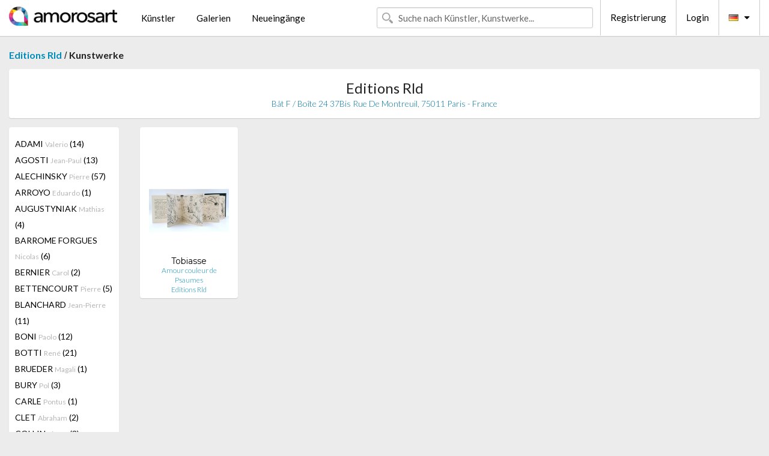

--- FILE ---
content_type: text/html; charset=UTF-8
request_url: https://de.amorosart.com/galerie-kunstler-rld_diffusion-tobiasse-822-1209-1.html
body_size: 3465
content:
<!doctype html>
<html class="no-js" lang="fr">
    <head>
        <meta charset="utf-8"/>
        <meta name="viewport" content="width=device-width, initial-scale=1.0" />
                <title>Kunstwerke von Theo Tobiasse präsentiert von Editions Rld auf dem Amorosart-Portal</title>
                        <meta name="description" content="Editions Rld präsentiert auf Amorosart Originalgraphiken, Radierungen oder Lithographien von Theo Tobiasse" />
                        <meta name="keywords" content="Editions Rld, Lithographien, Graphiken, moderne Plakate, Radierungen, illustrierte Bücher, zum Verkauf stehende Kunstwerke von Tobiasse" />
                <link rel="shortcut icon" type="image/x-icon" href="favicon.ico" />
        <link rel="icon" type="image/png" href="favicon.png" />
        <!-- css start -->
        <link href="https://fonts.googleapis.com/css?family=Lato:400,400italic,700,300,300italic,700italic,900,100,100italic,900italic" rel="stylesheet" type="text/css" />
        <link href="https://fonts.googleapis.com/css?family=Montserrat:400,700" rel="stylesheet" type="text/css" />
                        <link href="https://de.amorosart.com/build/page.min.css?v=1768486385" rel="stylesheet" type="text/css" />
                        <!-- css end -->
    </head>
    <body>
        <!-- header start -->
<!-- Google tag (gtag.js) -->
<script async src="https://www.googletagmanager.com/gtag/js?id=G-WCER4H6RP1"></script>
<script>
  window.dataLayer = window.dataLayer || [];
  function gtag(){dataLayer.push(arguments);}
  gtag('js', new Date());

  gtag('config', 'G-WCER4H6RP1');
  gtag('config', 'G-T52DN489FH');
</script>
<div class="top-bar">
    <div class="row">
        <div class="top-bar-left">
            <ul class="headerLeft">
                <li>
                    <a  href="https://de.amorosart.com/"><img class="header-logo" src="https://de.amorosart.com/assets/images/logoAmorosart.png" width="180"></a>
                </li>
                <a class="show-for-small-only" href="javascript:void();" onclick="$('.menu-mobile').slideToggle(200);"><i class="button-menu-mobile fa fa-bars noir s32"></i></a>
                <div class="header-search-mobile show-for-small-only">
                    <form>
                            <div class="column">
                                <input id="search-mobile" type="text" class="search-mobile s16 mag-search fontLato noir radius" placeholder="Suche nach Künstler, Kunstwerke..." data-source="https://de.amorosart.com/search.html" data-gallery="Galerien" data-artist="Künstler" data-artwork="Werke" />
                            </div>
                    </form>
                </div>
                <li>
                    <ul class="menu s15 fontLato noir hide-for-small-only">
                        <li><a href="https://de.amorosart.com/zeitgenossisch-moderne-kunstler.html">Künstler</a></li>
                        <li><a href="https://de.amorosart.com/galerien-graphiken-originale.html">Galerien</a></li>
                        <li><a href="https://de.amorosart.com/graphiken-lithographien.html">Neueingänge</a></li>
                    </ul>
                </li>
            </ul>
        </div>
        <div class="top-bar-right">
            <ul class="headerRight hide-for-small-only">  
                <li class="header-search">
                    <form>
                        <div class="row collapse postfix-round">
                            <div class="columns">
                                <input id="search" type="text" class="s15 fontLato noir radius mag-search" placeholder="Suche nach Künstler, Kunstwerke..."  data-source="https://de.amorosart.com/search.html" data-gallery="Galerien" data-artist="Künstler" data-artwork="Werke" />
                            </div>
                        </div>
                    </form>
                </li>
                <li class="header-links">
                    <ul class="menu s15 fontLato noir">
                        <li><a href="https://de.amorosart.com/signup.html">Registrierung</a></li><li><a href="https://de.amorosart.com/signin.html">Login</a></li><li><a id="bt-flags" href="#" onclick="$('#other-flags').slideToggle(100);"><i class="famfamfam-flags de mr10"></i><i class="fa fa-caret-down"></i></a>
                            <ul id="other-flags" class="fontLato s14">
                                                                                                <li><a href="https://www.amorosart.com/"><i class="famfamfam-flags fr mr5"></i></a></li>
                                                                                                                                <li><a href="https://en.amorosart.com/"><i class="famfamfam-flags en mr5"></i></a></li>
                                                                                                                                <li><a href="https://es.amorosart.com/"><i class="famfamfam-flags es mr5"></i></a></li>
                                                                                                                                <li><a href="https://it.amorosart.com/"><i class="famfamfam-flags it mr5"></i></a></li>
                                                                                                                                                                                                <li><a href="https://nl.amorosart.com/"><i class="famfamfam-flags nl mr5"></i></a></li>
                                                                                                                                <li><a href="https://pt.amorosart.com/"><i class="famfamfam-flags pt mr5"></i></a></li>
                                                                                                                                <li><a href="https://cn.amorosart.com/"><i class="famfamfam-flags cn mr5"></i></a></li>
                                                                                                                                <li><a href="https://jp.amorosart.com/"><i class="famfamfam-flags jp mr5"></i></a></li>
                                                                                                                                <li><a href="https://ru.amorosart.com/"><i class="famfamfam-flags ru mr5"></i></a></li>
                                                                                            </ul>
                        </li>
                    </ul>
                </li>
            </ul>
        </div>
    </div>
</div>
<div class="menu-mobile" style="display:none">
    <a href="https://de.amorosart.com/zeitgenossisch-moderne-kunstler.html" class="fontLato">Künstler</a>
    <a href="https://de.amorosart.com/galerien-graphiken-originale.html" class="fontLato">Galerien</a>
    <a href="https://de.amorosart.com/graphiken-lithographien.html" class="fontLato">Neueingänge</a>
    <a href="https://de.amorosart.com/signup.html" class="fontLato noir">Registrierung</a>
    <a href="https://de.amorosart.com/signin.html" class="fontLato noir">Login</a>
</div>
<div class="espace20"></div>
<!-- header end -->
        <!-- page start -->
<div class="row prints">
    <div class="column">
        <span class="fontLatoBold s16"><a href="https://de.amorosart.com/galerie-graphiken-editions_rld-822.html">Editions Rld</a></span> / 
        <span class="fontLatoBold s16" style="display:inline-block">Kunstwerke</span>
    </div>
</div>
<div class="espace10"></div>
<div class="row prints artworks-detail">
    <div class="column">
        <div class="columns bgBlanc p15 alignC l22">
            <h1 class="fontLato s24">Editions Rld</h1>
            <h2 class="fontLatoLight s14 bleu">Bât F / Boîte 24 37Bis Rue De Montreuil, 75011 Paris - France</h2>
        </div>
    </div>
</div>
<div class="espace15"></div>
<div class="row prints">
    <div class="column large-2 medium-3 mb15">
        <div class="columns bgBlanc p15 gallery-artist-menu">
                            <a href="https://de.amorosart.com/galerie-kunstler-editions_rld-adami-822-5-1.html" class="columns medium-12 small-6 fontLato s14 noir l26 ">ADAMI <span class="s12 grisC">Valerio</span> (14)</a>
                            <a href="https://de.amorosart.com/galerie-kunstler-editions_rld-agosti-822-2406-1.html" class="columns medium-12 small-6 fontLato s14 noir l26 ">AGOSTI <span class="s12 grisC">Jean-Paul</span> (13)</a>
                            <a href="https://de.amorosart.com/galerie-kunstler-editions_rld-alechinsky-822-15-1.html" class="columns medium-12 small-6 fontLato s14 noir l26 ">ALECHINSKY <span class="s12 grisC">Pierre</span> (57)</a>
                            <a href="https://de.amorosart.com/galerie-kunstler-editions_rld-arroyo-822-43-1.html" class="columns medium-12 small-6 fontLato s14 noir l26 ">ARROYO <span class="s12 grisC">Eduardo</span> (1)</a>
                            <a href="https://de.amorosart.com/galerie-kunstler-editions_rld-augustyniak-822-6058-1.html" class="columns medium-12 small-6 fontLato s14 noir l26 ">AUGUSTYNIAK <span class="s12 grisC">Mathias</span> (4)</a>
                            <a href="https://de.amorosart.com/galerie-kunstler-editions_rld-barrome_forgues-822-6090-1.html" class="columns medium-12 small-6 fontLato s14 noir l26 ">BARROME FORGUES <span class="s12 grisC">Nicolas</span> (6)</a>
                            <a href="https://de.amorosart.com/galerie-kunstler-editions_rld-bernier-822-3742-1.html" class="columns medium-12 small-6 fontLato s14 noir l26 ">BERNIER <span class="s12 grisC">Carol</span> (2)</a>
                            <a href="https://de.amorosart.com/galerie-kunstler-editions_rld-bettencourt-822-2024-1.html" class="columns medium-12 small-6 fontLato s14 noir l26 ">BETTENCOURT <span class="s12 grisC">Pierre</span> (5)</a>
                            <a href="https://de.amorosart.com/galerie-kunstler-editions_rld-blanchard-822-2472-1.html" class="columns medium-12 small-6 fontLato s14 noir l26 ">BLANCHARD <span class="s12 grisC">Jean-Pierre</span> (11)</a>
                            <a href="https://de.amorosart.com/galerie-kunstler-editions_rld-boni-822-2415-1.html" class="columns medium-12 small-6 fontLato s14 noir l26 ">BONI <span class="s12 grisC">Paolo</span> (12)</a>
                            <a href="https://de.amorosart.com/galerie-kunstler-editions_rld-botti-822-2428-1.html" class="columns medium-12 small-6 fontLato s14 noir l26 ">BOTTI  <span class="s12 grisC">René</span> (21)</a>
                            <a href="https://de.amorosart.com/galerie-kunstler-editions_rld-brueder-822-6060-1.html" class="columns medium-12 small-6 fontLato s14 noir l26 ">BRUEDER <span class="s12 grisC">Magali</span> (1)</a>
                            <a href="https://de.amorosart.com/galerie-kunstler-editions_rld-bury-822-187-1.html" class="columns medium-12 small-6 fontLato s14 noir l26 ">BURY <span class="s12 grisC">Pol</span> (3)</a>
                            <a href="https://de.amorosart.com/galerie-kunstler-editions_rld-carle-822-2478-1.html" class="columns medium-12 small-6 fontLato s14 noir l26 ">CARLE <span class="s12 grisC">Pontus</span> (1)</a>
                            <a href="https://de.amorosart.com/galerie-kunstler-editions_rld-clet-822-5263-1.html" class="columns medium-12 small-6 fontLato s14 noir l26 ">CLET <span class="s12 grisC">Abraham</span> (2)</a>
                            <a href="https://de.amorosart.com/galerie-kunstler-editions_rld-collin-822-2411-1.html" class="columns medium-12 small-6 fontLato s14 noir l26 ">COLLIN <span class="s12 grisC">Pierre</span> (3)</a>
                            <a href="https://de.amorosart.com/galerie-kunstler-editions_rld-corneille-822-271-1.html" class="columns medium-12 small-6 fontLato s14 noir l26 ">CORNEILLE <span class="s12 grisC">Guillaume</span> (2)</a>
                            <a href="https://de.amorosart.com/galerie-kunstler-editions_rld-cortot-822-2408-1.html" class="columns medium-12 small-6 fontLato s14 noir l26 ">CORTOT <span class="s12 grisC">Jean</span> (6)</a>
                            <a href="https://de.amorosart.com/galerie-kunstler-editions_rld-corvaisier-822-6057-1.html" class="columns medium-12 small-6 fontLato s14 noir l26 ">CORVAISIER <span class="s12 grisC">Laurent</span> (3)</a>
                            <a href="https://de.amorosart.com/galerie-kunstler-editions_rld-daramir-822-6059-1.html" class="columns medium-12 small-6 fontLato s14 noir l26 ">DARAMIR <span class="s12 grisC">Blanche</span> (2)</a>
                            <a href="https://de.amorosart.com/galerie-kunstler-editions_rld-de_crécy-822-5477-1.html" class="columns medium-12 small-6 fontLato s14 noir l26 ">DE CRÉCY <span class="s12 grisC">Nicolas</span> (2)</a>
                            <a href="https://de.amorosart.com/galerie-kunstler-editions_rld-deberdt-822-2416-1.html" class="columns medium-12 small-6 fontLato s14 noir l26 ">DEBERDT <span class="s12 grisC">Françoise</span> (7)</a>
                            <a href="https://de.amorosart.com/galerie-kunstler-editions_rld-di_rosa-822-1350-1.html" class="columns medium-12 small-6 fontLato s14 noir l26 ">DI ROSA <span class="s12 grisC">Hervé</span> (32)</a>
                            <a href="https://de.amorosart.com/galerie-kunstler-editions_rld-dorny-822-350-1.html" class="columns medium-12 small-6 fontLato s14 noir l26 ">DORNY <span class="s12 grisC">Bertrand</span> (8)</a>
                            <a href="https://de.amorosart.com/galerie-kunstler-editions_rld-düne-822-2429-1.html" class="columns medium-12 small-6 fontLato s14 noir l26 ">DÜNE <span class="s12 grisC">Yaya-Herman</span> (6)</a>
                            <a href="https://de.amorosart.com/galerie-kunstler-editions_rld-dutertre-822-2678-1.html" class="columns medium-12 small-6 fontLato s14 noir l26 ">DUTERTRE <span class="s12 grisC">Sophie</span> (14)</a>
                            <a href="https://de.amorosart.com/galerie-kunstler-editions_rld-foubert-822-2479-1.html" class="columns medium-12 small-6 fontLato s14 noir l26 ">FOUBERT <span class="s12 grisC">Jean-Marie</span> (1)</a>
                            <a href="https://de.amorosart.com/galerie-kunstler-editions_rld-gérédakis-822-2473-1.html" class="columns medium-12 small-6 fontLato s14 noir l26 ">GÉRÉDAKIS <span class="s12 grisC">Théophilos</span> (3)</a>
                            <a href="https://de.amorosart.com/galerie-kunstler-editions_rld-gerner-822-5483-1.html" class="columns medium-12 small-6 fontLato s14 noir l26 ">GERNER <span class="s12 grisC">Jochen</span> (7)</a>
                            <a href="https://de.amorosart.com/galerie-kunstler-editions_rld-kashink-822-6087-1.html" class="columns medium-12 small-6 fontLato s14 noir l26 ">KASHINK <span class="s12 grisC"></span> (2)</a>
                            <a href="https://de.amorosart.com/galerie-kunstler-editions_rld-lalanne-822-2410-1.html" class="columns medium-12 small-6 fontLato s14 noir l26 ">LALANNE <span class="s12 grisC">François-Xavier</span> (3)</a>
                            <a href="https://de.amorosart.com/galerie-kunstler-editions_rld-le_cyklop-822-6085-1.html" class="columns medium-12 small-6 fontLato s14 noir l26 ">LE CYKLOP <span class="s12 grisC"></span> (3)</a>
                            <a href="https://de.amorosart.com/galerie-kunstler-editions_rld-macréau-822-2430-1.html" class="columns medium-12 small-6 fontLato s14 noir l26 ">MACRÉAU <span class="s12 grisC">Michel</span> (3)</a>
                            <a href="https://de.amorosart.com/galerie-kunstler-editions_rld-marin-822-2404-1.html" class="columns medium-12 small-6 fontLato s14 noir l26 ">MARIN <span class="s12 grisC">Enrique</span> (9)</a>
                            <a href="https://de.amorosart.com/galerie-kunstler-editions_rld-miotte-822-1434-1.html" class="columns medium-12 small-6 fontLato s14 noir l26 ">MIOTTE <span class="s12 grisC">Jean</span> (35)</a>
                            <a href="https://de.amorosart.com/galerie-kunstler-editions_rld-miró-822-840-1.html" class="columns medium-12 small-6 fontLato s14 noir l26 ">MIRÓ <span class="s12 grisC">Joan</span> (5)</a>
                            <a href="https://de.amorosart.com/galerie-kunstler-editions_rld-nóvoa-822-2405-1.html" class="columns medium-12 small-6 fontLato s14 noir l26 ">NÓVOA <span class="s12 grisC">Léopoldo</span> (12)</a>
                            <a href="https://de.amorosart.com/galerie-kunstler-editions_rld-papart-822-925-1.html" class="columns medium-12 small-6 fontLato s14 noir l26 ">PAPART <span class="s12 grisC">Max</span> (9)</a>
                            <a href="https://de.amorosart.com/galerie-kunstler-editions_rld-pedersen-822-1957-1.html" class="columns medium-12 small-6 fontLato s14 noir l26 ">PEDERSEN <span class="s12 grisC">Carl-Henning </span> (24)</a>
                            <a href="https://de.amorosart.com/galerie-kunstler-editions_rld-poulain-822-6088-1.html" class="columns medium-12 small-6 fontLato s14 noir l26 ">POULAIN <span class="s12 grisC">Damien</span> (4)</a>
                            <a href="https://de.amorosart.com/galerie-kunstler-editions_rld-qotbi-822-1979-1.html" class="columns medium-12 small-6 fontLato s14 noir l26 ">QOTBI <span class="s12 grisC">Mehdi</span> (2)</a>
                            <a href="https://de.amorosart.com/galerie-kunstler-editions_rld-salzmann-822-2417-1.html" class="columns medium-12 small-6 fontLato s14 noir l26 ">SALZMANN <span class="s12 grisC">Gottfried</span> (11)</a>
                            <a href="https://de.amorosart.com/galerie-kunstler-editions_rld-saura-822-1075-1.html" class="columns medium-12 small-6 fontLato s14 noir l26 ">SAURA <span class="s12 grisC">Antonio</span> (1)</a>
                            <a href="https://de.amorosart.com/galerie-kunstler-editions_rld-segui-822-1388-1.html" class="columns medium-12 small-6 fontLato s14 noir l26 ">SEGUI <span class="s12 grisC">Antonio</span> (14)</a>
                            <a href="https://de.amorosart.com/galerie-kunstler-editions_rld-speedy_graphito-822-2038-1.html" class="columns medium-12 small-6 fontLato s14 noir l26 ">SPEEDY GRAPHITO <span class="s12 grisC"></span> (18)</a>
                            <a href="https://de.amorosart.com/galerie-kunstler-editions_rld-sugai-822-1400-1.html" class="columns medium-12 small-6 fontLato s14 noir l26 ">SUGAI <span class="s12 grisC">Kumi</span> (11)</a>
                            <a href="https://de.amorosart.com/galerie-kunstler-editions_rld-tàpies-822-1189-1.html" class="columns medium-12 small-6 fontLato s14 noir l26 ">TÀPIES <span class="s12 grisC">Antoni</span> (2)</a>
                            <a href="https://de.amorosart.com/galerie-kunstler-editions_rld-telemaque-822-1519-1.html" class="columns medium-12 small-6 fontLato s14 noir l26 ">TELEMAQUE <span class="s12 grisC">Hervé</span> (5)</a>
                            <a href="https://de.amorosart.com/galerie-kunstler-editions_rld-texier-822-1433-1.html" class="columns medium-12 small-6 fontLato s14 noir l26 ">TEXIER <span class="s12 grisC">Richard</span> (35)</a>
                            <a href="https://de.amorosart.com/galerie-kunstler-editions_rld-tobiasse-822-1209-1.html" class="columns medium-12 small-6 fontLato s14 noir l26 current">TOBIASSE <span class="s12 grisC">Theo</span> (1)</a>
                            <a href="https://de.amorosart.com/galerie-kunstler-editions_rld-voss-822-1345-1.html" class="columns medium-12 small-6 fontLato s14 noir l26 ">VOSS <span class="s12 grisC">Jan</span> (1)</a>
                            <a href="https://de.amorosart.com/galerie-kunstler-editions_rld-waydelich-822-2474-1.html" class="columns medium-12 small-6 fontLato s14 noir l26 ">WAYDELICH <span class="s12 grisC">Raymond-Emile</span> (1)</a>
                    </div>
    </div>
    <div class="column large-10 medium-9">
        <div class="row">
                                    <div class="colonnePrint columns large-2 medium-3 small-6 end alignC">
                <div class="boxPrint">
                                        <p class="alignPrints">
                        <a href="https://de.amorosart.com/werk-tobiasse-amour_couleur_de_psaumes-135084.html" title="Illustriertes Buch Tobiasse - Amour couleur de Psaumes" class="lienPrints"><img class="borderPrints printsPlacement" src="https://de.amorosart.com/img/werke/tobiasse-amour-couleur-de-psaumes-135084-450x450.webp" width="160" alt="Illustriertes Buch Tobiasse - Amour couleur de Psaumes" /></a></p>
                    <ul class="artisteOeuvreInfo">
                        <li class="fontMont s14 noir">Tobiasse</li>
                        <li class="fontLatoLight s12 noir"><a href="https://de.amorosart.com/werk-tobiasse-amour_couleur_de_psaumes-135084.html">Amour couleur de Psaumes</a></li>
                        <li class="fontLatoLight s12 bleu"><a href="https://de.amorosart.com/galerie-graphiken-editions_rld-822.html">Editions Rld</a></li>
                    </ul>
                </div>
            </div>
                                </div>
        <div class="column fontLato s12">
                    </div>
    </div>
</div>
<!-- page end -->        <!-- footer start -->
<div class="espace40"></div>
<div class="pied">
    <div class="row">
        <div class="columns s12 fontLatoLight s12 l120 blanc alignC">Copyright Amorosart 2008 - 2026 - CNIL n° : 1301442 - <a href="https://de.amorosart.com/glossar-graphiken.html">Glossar</a> - <a href="https://de.amorosart.com/faq-graphiken.html">F.a.q</a></div>
    </div>
</div>
<!-- footer end -->        <!-- js start -->
                        <script src="https://de.amorosart.com/build/page.min.js?v=1768486385" ></script>
                        <script>
            $(document).foundation();
        </script>
        <!-- js end -->
    </body>
</html>
